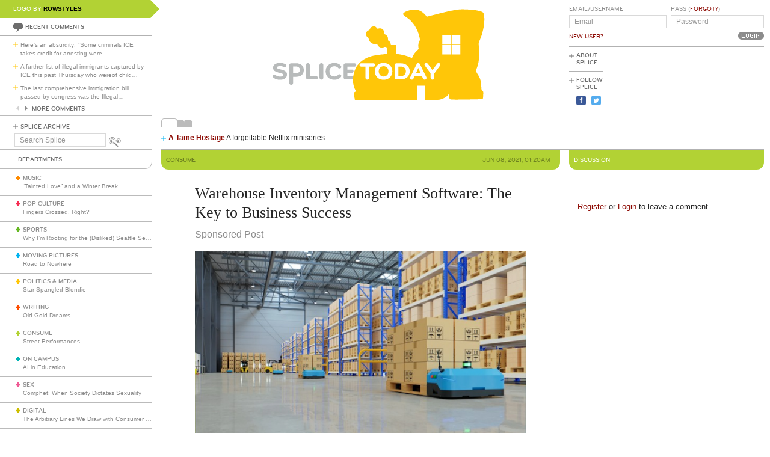

--- FILE ---
content_type: text/html; charset=utf-8
request_url: https://www.google.com/recaptcha/api2/aframe
body_size: 251
content:
<!DOCTYPE HTML><html><head><meta http-equiv="content-type" content="text/html; charset=UTF-8"></head><body><script nonce="MJnQPobg1YQDk6TfeTxgMQ">/** Anti-fraud and anti-abuse applications only. See google.com/recaptcha */ try{var clients={'sodar':'https://pagead2.googlesyndication.com/pagead/sodar?'};window.addEventListener("message",function(a){try{if(a.source===window.parent){var b=JSON.parse(a.data);var c=clients[b['id']];if(c){var d=document.createElement('img');d.src=c+b['params']+'&rc='+(localStorage.getItem("rc::a")?sessionStorage.getItem("rc::b"):"");window.document.body.appendChild(d);sessionStorage.setItem("rc::e",parseInt(sessionStorage.getItem("rc::e")||0)+1);localStorage.setItem("rc::h",'1768780005149');}}}catch(b){}});window.parent.postMessage("_grecaptcha_ready", "*");}catch(b){}</script></body></html>

--- FILE ---
content_type: image/svg+xml; charset=utf-8
request_url: https://www.splicetoday.com/logos/random.svg
body_size: 3000
content:
<?xml version="1.0" standalone="no"?>
<!DOCTYPE svg
  PUBLIC '-//W3C//DTD SVG 1.1//EN'
  'http://www.w3.org/Graphics/SVG/1.1/DTD/svg11.dtd'>
<svg height="100%" style="fill-rule:evenodd;clip-rule:evenodd;stroke-linejoin:round;stroke-miterlimit:1.41421;" version="1.1" viewBox="0 0 1060 400" width="100%" xml:space="preserve" xmlns="http://www.w3.org/2000/svg" xmlns:xlink="http://www.w3.org/1999/xlink">
  <g id="splice">
    <g>
      <path d="M315.797,239.265c-7.77,0 -12.722,-1.961 -16.82,-4.779c-1.877,-1.28 -2.731,-2.818 -2.731,-4.268c0,-2.307 1.878,-4.269 4.44,-4.269c1.025,0 2.219,0.341 3.413,1.192c3.245,2.221 6.661,3.759 11.526,3.759c5.037,0 8.367,-1.622 8.367,-4.698c0,-3.156 -4.098,-4.098 -7.513,-4.863c-15.281,-3.416 -19.207,-6.915 -19.207,-14.257c0,-7.94 6.742,-12.549 19.121,-12.549c4.61,0 8.962,1.024 12.975,2.987c2.307,1.111 3.332,2.56 3.332,4.525c0,2.048 -1.623,3.842 -4.098,3.842c-0.854,0 -1.879,-0.172 -2.903,-0.683c-2.902,-1.368 -6.06,-2.306 -9.22,-2.306c-5.891,0 -8.964,1.195 -8.964,3.928c0,2.39 2.22,3.073 9.135,4.781c11.609,2.902 17.586,5.462 17.586,13.829c0,8.452 -7.172,13.829 -18.439,13.829Z" style="fill:#b8bbbb;fill-rule:nonzero;"/>
      <path d="M368.558,213.023c0,-4.514 -2.943,-8.96 -9.579,-8.96l-8.431,0l0,17.664l8.431,0c6.62,0 9.579,-4.602 9.579,-8.704M378.949,213.449c0,10.073 -6.021,17.925 -21.227,17.925l-7.174,0l0,16.31c0,2.903 -2.226,5.211 -5.128,5.211c-2.904,0 -5.116,-2.308 -5.116,-5.211l0,-47.121c0,-2.902 2.304,-5.207 5.208,-5.207l12.21,0c14.629,0 21.227,7.981 21.227,18.093" style="fill:#b8bbbb;fill-rule:nonzero;"/>
      <path d="M411.958,229.535c2.391,0 4.355,1.961 4.355,4.353c0,2.388 -1.964,4.353 -4.355,4.353l-22.197,0c-2.815,0 -5.122,-2.305 -5.122,-5.125l0,-33.121c0,-2.816 2.307,-5.121 5.122,-5.121c2.819,0 5.123,2.305 5.123,5.121l0,29.54l17.074,0Z" style="fill:#b8bbbb;fill-rule:nonzero;"/>
      <path d="M420.664,199.995c0,-2.816 2.306,-5.121 5.123,-5.121c2.817,0 5.122,2.305 5.122,5.121l0,33.808c0,2.816 -2.305,5.12 -5.122,5.12c-2.817,0 -5.123,-2.304 -5.123,-5.12l0,-33.808Z" style="fill:#b8bbbb;fill-rule:nonzero;"/>
      <path d="M447.212,216.9c0,7.086 4.44,13.657 13.148,13.657c4.013,0 7.255,-1.452 9.561,-3.926c0.938,-1.023 2.049,-2.133 4.013,-2.133c2.902,0 4.78,2.049 4.78,4.439c0,1.281 -0.682,2.476 -1.622,3.498c-3.415,3.841 -9.305,6.83 -16.732,6.83c-15.281,0 -23.39,-10.67 -23.39,-22.365c0,-11.696 8.109,-22.367 23.39,-22.367c7.427,0 13.317,2.987 16.732,6.83c0.94,1.023 1.622,2.219 1.622,3.498c0,2.392 -1.878,4.441 -4.78,4.441c-1.964,0 -3.075,-1.11 -4.013,-2.135c-2.306,-2.477 -5.548,-3.928 -9.561,-3.928c-8.708,0 -13.148,6.574 -13.148,13.661Z" style="fill:#b8bbbb;fill-rule:nonzero;"/>
      <path d="M494.933,229.535l20.069,0c2.39,0 4.354,1.961 4.354,4.353c0,2.388 -1.964,4.353 -4.354,4.353l-25.19,0c-2.818,0 -5.123,-2.305 -5.123,-5.125l0,-32.439c0,-2.815 2.305,-5.12 5.123,-5.12l24.166,0c2.392,0 4.354,1.963 4.354,4.354c0,2.391 -1.962,4.354 -4.354,4.354l-19.045,0l0,7.939l11.981,0c2.39,0 4.355,1.964 4.355,4.355c0,2.39 -1.965,4.354 -4.355,4.354l-11.981,0l0,8.622Z" style="fill:#b8bbbb;fill-rule:nonzero;"/>
    </g>
  </g>
  <g id="rowen4">
    <path d="M791.5,52.611c-12.549,1.335 -31.3,5.228 -57,11.835l-29,7.454l-1.447,-2.2c-3.13,-4.758 -10.553,-11.054 -15.953,-13.53c-10.724,-4.917 -26,-3.901 -39.1,2.601c-4,1.985 -5.584,3.357 -5.807,5.029c-0.406,3.043 1.107,4.71 8.507,9.378c16.687,10.528 30.162,31.022 34.664,52.722c1.453,7 1.43,7.606 -0.413,11.2c-2.479,4.833 -3.339,11.2 -2.215,16.4c0.849,3.932 0.764,4.093 -4.936,9.35c-3.924,3.62 -6.868,7.55 -9.1,12.15l-3.3,6.8l-3.5,-1.797c-5.763,-2.961 -19.9,-6.96 -29.4,-8.317l-9,-1.286l-0.3,-11.7l-0.3,-11.7l-6.8,0l-6.8,0l-0.65,-4c-0.504,-3.1 -1.37,-4.438 -3.85,-5.95c-2.88,-1.754 -3.205,-2.45 -3.25,-6.95c-0.041,-4.1 -0.572,-5.54 -2.95,-8c-1.644,-1.7 -4.027,-3.26 -5.5,-3.6c-2.34,-0.54 -2.562,-1 -2.218,-4.6c0.459,-4.8 -1.766,-8.529 -6.182,-10.358c-3.3,-1.367 -8.299,-1.015 -9.34,0.658c-0.31,0.498 -2.037,-0.8 -3.86,-2.9c-2.934,-3.377 -3.8,-3.8 -7.8,-3.8c-5.1,0 -8.08,2.1 -10.218,7.2c-0.754,1.8 -2.019,3.3 -2.782,3.3c-2.795,0 -6.652,4 -7.328,7.6c-0.808,4.3 1.48,9.912 4.428,10.859c1.365,0.438 2.223,1.941 2.703,4.741c1.424,8.3 10.698,14.793 18.897,13.23c3,-0.572 3.419,-0.339 4.609,2.57c2.454,6 11.038,8.86 16.891,5.626c1.852,-1.023 3.05,-1.086 5.25,-0.276c2.85,1.05 2.85,1.05 2.85,9.75l0,8.7l-8.2,0.657c-22.7,1.819 -34.925,4.569 -47.8,10.755c-10.7,5.141 -22.071,15.972 -26.969,25.688c-9.073,18 -9.734,43.689 -1.486,57.8l2.455,4.2l-3,1.6c-1.7,0.907 -3,2.294 -3,3.2c0,1.63 1.664,12.8 2.547,17.1l0.453,2.2l77.85,0c42.8,0 79.943,-0.292 82.5,-0.65l4.65,-0.65l0,-18.85l0,-18.85l21,0l0,38l16.85,0c9.3,0 19.269,-0.449 22.25,-1.002c7.7,-1.428 17.243,-6.423 21.208,-11.098l3.392,-4l0.65,3.2c0.365,1.8 0.65,4.557 0.65,6.3c0,6.203 -2.3,5.929 44.9,5.34c23.8,-0.297 43.469,-0.787 43.8,-1.09c0.332,-0.304 0.823,-4.9 1.1,-10.3c0.492,-9.6 0.459,-9.782 -2.15,-11.85c-2.53,-2.004 -2.666,-2.6 -3.002,-13.1c-0.411,-12.9 -2.986,-20.925 -10.299,-32.1c-2.421,-3.7 -4.222,-7.483 -3.949,-8.3c0.272,-0.816 1.662,-4.6 3.05,-8.3c1.393,-3.716 3.234,-10.7 4.058,-15.4c1.661,-9.467 1.959,-31.8 0.568,-42.6c-0.812,-6.3 -0.67,-7.255 1.925,-13c8.45,-18.7 13.569,-42.618 12.777,-59.7c-0.763,-16.464 -1.178,-16.884 -20.778,-21.042c-9.413,-1.996 -36.8,-3.379 -46.5,-2.347ZM770,133l0,13l-11.5,0l-11.5,0l0,-13l0,-13l23,0l0,13ZM795,133l0,13l-11.5,0l-11.5,0l0,-13l0,-13l23,0l0,13ZM770,159.5l0,12.5l-11.5,0l-11.5,0l0,-12.5l0,-12.5l23,0l0,12.5ZM795,159.5l0,12.5l-11.5,0l-11.5,0l0,-12.5l0,-12.5l23,0l0,12.5Z" style="fill:#ffc608;fill-rule:nonzero;"/>
  </g>
  <g id="today">
    <g>
      <path d="M552.962,233.803c0,2.816 -2.304,5.12 -5.12,5.12c-2.817,0 -5.123,-2.304 -5.123,-5.12l0,-29.538l-11.354,0c-2.39,0 -4.353,-1.963 -4.353,-4.354c0,-2.391 1.963,-4.354 4.353,-4.354l32.951,0c2.394,0 4.355,1.963 4.355,4.354c0,2.391 -1.961,4.354 -4.355,4.354l-11.354,0l0,29.538Z" style="fill:#fff;fill-rule:nonzero;"/>
      <path d="M591.039,230.557c7.938,0 12.974,-5.889 12.974,-13.657c0,-7.769 -5.036,-13.661 -12.974,-13.661c-7.942,0 -12.977,5.892 -12.977,13.661c0,7.768 5.035,13.657 12.977,13.657ZM591.039,239.265c-14.002,0 -23.222,-9.559 -23.222,-22.365c0,-12.807 9.22,-22.367 23.222,-22.367c13.999,0 23.218,9.56 23.218,22.367c0,12.806 -9.219,22.365 -23.218,22.365Z" style="fill:#fff;fill-rule:nonzero;"/>
      <path d="M630.475,204.265l0,25.27l5.902,0c8.961,0 13.915,-4.953 13.915,-12.635c0,-7.684 -4.954,-12.635 -13.915,-12.635l-5.902,0ZM620.233,200.677c0,-3.072 2.305,-5.12 5.123,-5.12l11.445,0c14.598,0 23.732,9.133 23.732,21.343c0,12.205 -9.134,21.341 -23.732,21.341l-11.445,0c-2.818,0 -5.123,-2.305 -5.123,-5.125l0,-32.439Z" style="fill:#fff;fill-rule:nonzero;"/>
      <path d="M677.208,221.773l12.037,0l-5.971,-14.009l-6.066,14.009ZM704.612,232.264c0.259,0.599 0.517,1.453 0.517,2.136c0,2.559 -1.969,4.523 -4.785,4.523c-2.219,0 -3.5,-1.194 -4.352,-2.987l-3.173,-6.338l-19.1,0l-3.169,6.338c-0.852,1.793 -2.133,2.987 -4.353,2.987c-2.815,0 -4.78,-1.964 -4.78,-4.523c0,-0.683 0.255,-1.537 0.513,-2.136l17.071,-34.659c0.858,-1.707 2.05,-2.731 4.273,-2.731c2.219,0 3.328,1.024 4.267,2.731l17.071,34.659Z" style="fill:#fff;fill-rule:nonzero;"/>
      <path d="M726.039,222.169l0,11.634c0,2.816 -2.303,5.12 -5.124,5.12c-2.816,0 -5.12,-2.304 -5.12,-5.12l0,-11.634l-14.61,-19.867c-0.853,-1.111 -1.28,-1.878 -1.28,-3.073c0,-2.478 1.794,-4.355 4.695,-4.355c1.965,0 3.161,0.854 4.012,1.964l12.303,16.711l12.228,-16.711c1.023,-1.281 2.046,-1.964 4.009,-1.964c2.903,0 4.697,1.877 4.697,4.355c0,1.195 -0.428,1.962 -1.281,3.073l-14.529,19.867Z" style="fill:#fff;fill-rule:nonzero;"/>
    </g>
  </g>
</svg>
